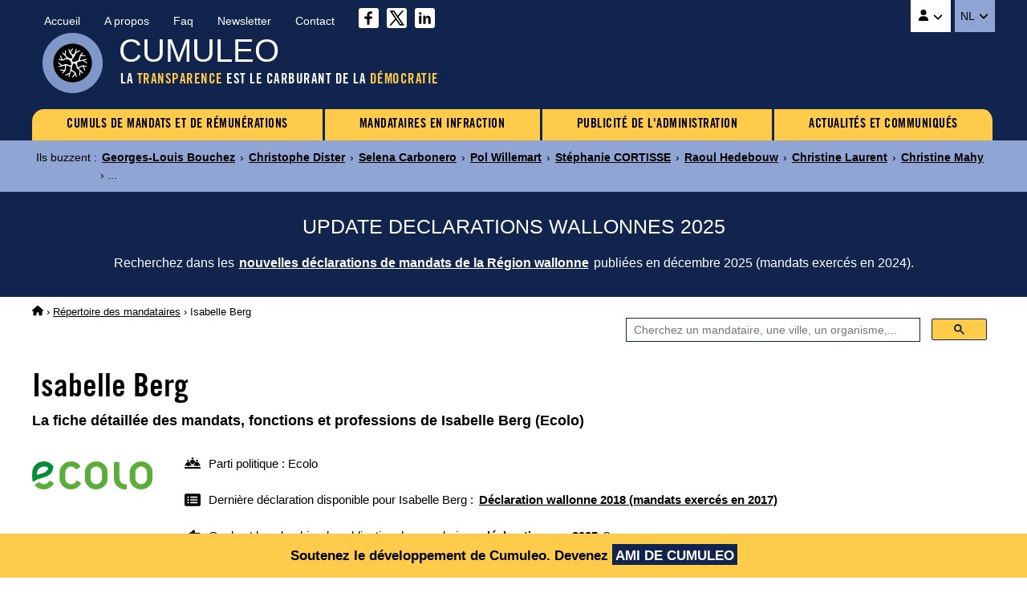

--- FILE ---
content_type: text/html
request_url: https://www.cumuleo.be/mandataire/8838-isabelle-berg.php
body_size: 5801
content:

<!DOCTYPE html><html lang="fr" prefix="og: http://ogp.me/ns#"><head><meta charset="UTF-8"><meta name="viewport" content="width=device-width, initial-scale=1.0"><link href="https://fonts.cdnfonts.com/css/trade-gothic-lt-std?styles=16688" rel="stylesheet">
<link href="https://www.cumuleo.be/include/2025-05.css" rel="stylesheet">
<script src="https://code.jquery.com/jquery-3.7.1.min.js" integrity="sha256-/JqT3SQfawRcv/BIHPThkBvs0OEvtFFmqPF/lYI/Cxo=" crossorigin="anonymous"></script>
<script src="https://consent.cookiefirst.com/sites/cumuleo.be-ca38b735-c541-4428-a320-b3980ad0a1cd/consent.js"></script>

<!-- Google tag (gtag.js) -->
<script data-cookiefirst-category="advertising" async src="https://www.googletagmanager.com/gtag/js?id=G-TLS26T6XX9"></script>
<script data-cookiefirst-category="advertising">
  window.dataLayer = window.dataLayer || [];
  function gtag(){dataLayer.push(arguments);}
  gtag('js', new Date());
  gtag('config', 'G-TLS26T6XX9'), { 'anonymize_ip': true };
</script>

<link rel="icon" type="image/png" href="https://www.cumuleo.be/favicon-48x48.png" sizes="48x48">
<link rel="icon" type="image/svg+xml" href="https://www.cumuleo.be/favicon.svg">
<link rel="shortcut icon" href="https://www.cumuleo.be/favicon.ico">
<link rel="apple-touch-icon" sizes="180x180" href="https://www.cumuleo.be/apple-touch-icon.png">
<meta name="apple-mobile-web-app-title" content="Cumuleo">
<link rel="manifest" href="https://www.cumuleo.be/site.webmanifest"><title>Isabelle Berg (Ecolo) &bull; Tous ses mandats, fonctions et professions</title><meta name="description" content="Accédez aux détails des mandats, fonctions et professions exercés par Isabelle Berg (Ecolo)">
<link rel="canonical" href="https://www.cumuleo.be/mandataire/8838-isabelle-berg.php">
<link rel="alternate" hreflang="fr" href="https://www.cumuleo.be/mandataire/8838-isabelle-berg.php">
<link rel="alternate" hreflang="nl" href="https://www.cumuleo.be/nl/mandataris/8838-isabelle-berg.php">

<meta name="twitter:card" content="summary">
<meta name="twitter:site" content="@cumuleo">
<meta property="og:type" content="website">
<meta property="og:title" content="Isabelle Berg (Ecolo) => Tous ses mandats, fonctions et professions">
<meta property="og:description" content="Accédez aux détails des mandats, fonctions et professions exercés par Isabelle Berg (Ecolo)">
<meta property="og:url" content="https://www.cumuleo.be/mandataire/8838-isabelle-berg.php">
<meta property="og:image" content="https://www.cumuleo.be/img/cumuleo-JSON-fr.gif">
<meta property="og:site_name" content="Cumuleo">

<script type="application/ld+json"> { "@context": "https://schema.org", "@type": "BreadcrumbList", "itemListElement": [
  { "@type": "ListItem", "position": 1, "name": "Cumuleo", "item": "https://www.cumuleo.be/" },
  { "@type": "ListItem", "position": 2, "name": "Répertoires des mandataires", "item": "https://www.cumuleo.be/recherche/" },
  { "@type": "ListItem", "position": 3, "name": "Isabelle Berg", "item": "https://www.cumuleo.be/mandataire/8838-isabelle-berg.php" }
  ]} </script>

<script type="application/ld+json"> { "@context": "http://schema.org", "@type": "Person",
	"familyName": "Berg", "givenName": "Isabelle", "affiliation": "Ecolo", "memberOf": "Ecolo" } </script>  
</head><body>

<div class="topcontainer"><div class="topcontainercontenu"><div id="navsec"><div id="navsec-content"><div><a href="https://www.cumuleo.be/" class="navseclink">Accueil</a></div><div><a href="https://www.cumuleo.be/a-propos.php" class="navseclink">A propos</a></div>
<div><a href="https://www.cumuleo.be/faq.php" class="navseclink">Faq</a></div><div><a href="https://www.cumuleo.be/newsletter.php" class="navseclink">Newsletter</a></div><div><a href="https://www.cumuleo.be/contact.php" class="navseclink">Contact</a></div>
<div class="mediassociaux"><a href="https://www.facebook.com/cumuleo/" title="Cumuleo sur Facebook" target="_blank"><img src="https://www.cumuleo.be/img/facebook.svg" class="iconefacebook" alt=""></a><a href="https://x.com/cumuleo" title="Cumuleo sur X" target="_blank"><img src="https://www.cumuleo.be/img/twitter-x.svg" class="iconetwitter" alt=""></a><a href="https://www.linkedin.com/company/cumuleo/" title="Cumuleo sur LinkedIn" target="_blank"><img src="https://www.cumuleo.be/img/linkedin.svg" class="iconelinkedin" alt=""></a></div></div></div>

<div id="navcompte"><button class="navcomptedeplierlien" title="Compte Cumuleo"><img src="https://www.cumuleo.be/img/user-solid.svg" class="iconeuser" alt=""> <img src="https://www.cumuleo.be/img/angle-down-solid.svg" id="toggle-iconnavcompte" alt=""></button>
<div id="navcompte1" class="navcompte1"><a href="https://www.cumuleo.be/compte/register.php">Créez un compte Cumuleo</a>
                                                  <a href="https://www.cumuleo.be/compte/login.php">Connectez-vous à votre compte Cumuleo</a></div> </div>
<div class="choixlangue"><button class="choixlanguedeplierlien">NL <img src="https://www.cumuleo.be/img/angle-down-solid.svg" id="toggle-iconchoixlangue" alt=""></button><div id="choixlangue1" class="choixlangue1"><a href="https://www.cumuleo.be/nl/mandataris/8838-isabelle-berg.php">Isabelle Berg</a></div></div>

<div class="logo"><img src="https://www.cumuleo.be/img/logo-2024.png" alt="Logo de Cumuleo"></div>
<div class="brand">CUMULEO</div>
<div class="slogan">LA <em>TRANSPARENCE</em> EST LE CARBURANT DE LA <em>DÉMOCRATIE</em></div>

<div id="hamburger"><div id="hamburger-content"><nav class="navbar" >
<div class="dropdown"><a href="https://www.cumuleo.be/cumul-mandats/" class="navbarlink navbarlinkfirst">CUMULS DE MANDATS ET DE RÉMUNÉRATIONS</a>
  <div class="dropdown-content">
      <a href="https://www.cumuleo.be/cumul-mandats/mandats.php" class="dropdowncontentlink">Cumuls de mandats</a>
      <a href="https://www.cumuleo.be/cumul-mandats/remunerations.php" class="dropdowncontentlink">Cumuls de rémunérations</a>
  </div></div>
<div class="dropdown"><a href="https://www.cumuleo.be/mandataire-en-defaut/" class="navbarlink">MANDATAIRES EN INFRACTION</a>
  <div class="dropdown-content">
      <a href="https://www.cumuleo.be/mandataire-en-defaut/mandats.php" class="dropdowncontentlink">Infraction de déclarations de mandats</a>
      <a href="https://www.cumuleo.be/mandataire-en-defaut/patrimoine.php" class="dropdowncontentlink">Infraction de déclarations de patrimoine</a>
      <a href="https://www.cumuleo.be/mandataire-en-defaut/classement-des-mandataires-en-defaut.php" class="dropdowncontentlink">Classement des mandataires en infraction</a>
  </div></div>
<div class="dropdown"><a href="https://www.cumuleo.be/foi/" class="navbarlink">PUBLICITÉ DE L'ADMINISTRATION</a><div class="dropdown-content dropdownvide"></div></div>
 
<div class="dropdown"><a href="https://www.cumuleo.be/actualites/" class="navbarlink navbarlinklast">ACTUALITÉS ET COMMUNIQUÉS</a><div class="dropdown-content dropdownvide"></div></div>
</nav></div><!-- Fin hamburger-content -->
<button id="hamburger-button"><img src="https://www.cumuleo.be/img/bars-solid.svg" class="iconemenu" alt=""> <span>Menu</span></button>
<div id="hamburger-sidebar"><div id="hamburger-sidebar-close"><img src="https://www.cumuleo.be/img/xmark-solid.svg" id="hamburger-buttonclose" class="iconemenuclose" alt=""></div><div id="hamburger-sidebar-compte"></div><div id="hamburger-sidebar-header"></div><div id="hamburger-sidebar-body"></div></div><div id="hamburger-overlay"></div>
</div><!-- Fin hamburger -->

</div><!-- Fin topcontainercontenu -->
</div><!-- Fin topcontainer -->

<div class="buzz"><div class="buzzcontenu"><div class="buzzgrid">
<div class="buzztitre">Ils buzzent<span>&nbsp;:&nbsp;</span></div>
<div class="buzzdeplier"><span class="buzzdeplierlien"><img src="https://www.cumuleo.be/img/circle-chevron-down-solid.svg" id="toggle-iconbuzz" class="iconenewstopbuzz" alt=""></span></div>
<div id="buzz1" class="buzz1">
<a href="https://www.cumuleo.be/mandataire/12857-georges-louis-bouchez.php" class="buzzcontenulien" target="_top">Georges-Louis Bouchez</a> &rsaquo; <a href="https://www.cumuleo.be/mandataire/6431-christophe-dister.php" class="buzzcontenulien" target="_top">Christophe Dister</a> &rsaquo; <a href="https://www.cumuleo.be/mandataire/34222-selena-carbonero.php" class="buzzcontenulien" target="_top">Selena Carbonero</a> &rsaquo; <a href="https://www.cumuleo.be/mandataire/9534-pol-willemart.php" class="buzzcontenulien" target="_top">Pol Willemart</a> &rsaquo; <a href="https://www.cumuleo.be/mandataire/23560-stephanie-cortisse.php" class="buzzcontenulien" target="_top">Stéphanie CORTISSE</a> &rsaquo; <a href="https://www.cumuleo.be/mandataire/15773-raoul-hedebouw.php" class="buzzcontenulien" target="_top">Raoul Hedebouw</a> &rsaquo; <a href="https://www.cumuleo.be/mandataire/13179-christine-laurent.php" class="buzzcontenulien" target="_top">Christine Laurent</a> &rsaquo; <a href="https://www.cumuleo.be/mandataire/35931-christine-mahy.php" class="buzzcontenulien" target="_top">Christine Mahy</a> &rsaquo; ...</div>
</div></div></div><div class="newstop"><div class="newstopcontenu"><div class="newstopgrid">
<div class="newstoptitre">UPDATE DECLARATIONS WALLONNES 2025</div>
<div class="newstopdeplier"><span class="newstopdeplierlien"><img src="https://www.cumuleo.be/img/circle-chevron-down-solid.svg" id="toggle-iconnewstop" class="iconenewstopbuzz" alt=""></span></div>
<div id="newstop1" class="newstop1"><p>Recherchez dans les <a href="https://www.cumuleo.be/mandats/update-declaration-wallonie.php" class="newstopcontenulien">nouvelles déclarations de mandats de la Région wallonne</a> publiées en décembre 2025 (mandats exercés en 2024).</p>
</div></div></div></div>

<!--<div class="newstop"><div class="newstopcontenu"><div class="newstopgrid">
<div class="newstoptitre">TRANSPARENCE AU FÉDÉRAL : La loi votée en 2024 ne fonctionne pas&nbsp;!</div>
<div class="newstopdeplier"><span class="newstopdeplierlien"><img src="https://www.cumuleo.be/img/circle-chevron-down-solid.svg" id="toggle-iconnewstop" class="iconenewstopbuzz" alt=""></span></div>
<div id="newstop1" class="newstop1"><p>La preuve par l'exemple avec le refus de transparence de la Zone de police Vesdre : <a href="https://www.cumuleo.be/actualites/14-02-2025.php" class="newstopcontenulien">Plus d'informations sur ce dossier</a></p>
</div></div></div></div>--><div class="ariane"><div class="arianecontenu"><a href="https://www.cumuleo.be/" title="Accueil"><img src="https://www.cumuleo.be/img/house-solid.svg" class="iconehome" alt="Accueil Cumuleo"></a> &rsaquo; <a href="https://www.cumuleo.be/recherche/">Répertoire des mandataires</a> <span>&rsaquo; Isabelle Berg</span></div></div>
<div id="search" class="search"><div class="searchcontenu"><div class="searchcontenulimitebox">
<script> (function() { var cx = '05b91457167b8334a'; var gcse = document.createElement('script'); gcse.type = 'text/javascript'; gcse.async = true; gcse.src = 'https://cse.google.com/cse.js?cx=' + cx; var s = document.getElementsByTagName('script')[0]; s.parentNode.insertBefore(gcse, s); })();
window.onload = function(){ document.getElementById('gsc-i-id1').placeholder = 'Cherchez un mandataire, une ville, un organisme,...'; }; </script>
<script async src="https://cse.google.com/cse.js?cx=05b91457167b8334a"></script><div class="searchcontainer"><div class="gcse-searchbox-only"></div></div></div></div></div>
<button onclick="topFunction()" id="myBtn" title="Go to top">&nbsp;</button>
    
<article>

<h1 class="titre1">Isabelle Berg</h1><h2 class="titre2">La fiche d&eacute;taill&eacute;e des mandats, fonctions et professions de Isabelle Berg (Ecolo) </h2><div class="infosmandataire"><div class="infosmandatairelogoparti"><img src="https://www.cumuleo.be/img/logo-top-ecolo.webp" alt="Ecolo"></div><div class="infosmandataireinfos"><div class="infosmandataireparti"><img src="https://www.cumuleo.be/img/people-line-solid.svg" class="iconepeopleline" alt=""> <span>Parti politique&nbsp;: Ecolo<b></b></span></div><div class="infosmandatairelastdeclaration"><img src="https://www.cumuleo.be/img/rectangle-list-solid.svg" class="iconerectanglelist" alt=""> <span>Dernière déclaration disponible pour Isabelle Berg&nbsp;: <a href="#mandatswallonie2017"><b>Déclaration wallonne 2018 (mandats exercés en 2017)</b></a></span></div><div class="infosmandatairenextdeclaration"><img src="https://www.cumuleo.be/img/hand-point-right-solid.svg" class="iconerectanglelist" alt=""> <span>Quel est le calendrier de publication des prochaines <a href="https://www.cumuleo.be/prochaines-declarations.php"><b>déclarations en 2025</b></a>&nbsp;?</span></div></div></div><div class="descendredanslapage"><img src="https://www.cumuleo.be/img/arrow-down-wide-short-solid.svg" class="iconedescendreliste" alt=""> <span>Descendre directement aux <a href="#mandats2017"><b>Mandats 2017</b></a> <a href="#mandats2016"><b>Mandats 2016</b></a> <a href="#mandats2007"><b>Mandats 2007</b></a> <a href="#mandats2006"><b>Mandats 2006</b></a> <a href="#mandats2005"><b>Mandats 2005</b></a> <a href="#mandats2004"><b>Mandats 2004</b></a> </span></div><div class="newscorps">
<div class="newscorpscontenu"><div class="newscorpstitre">ECOLO vote CONTRE la Transparence&nbsp;!</div><p><a href="https://www.cumuleo.be/vote-cada-federale.php?p=ecolo" class="newscorpslien">Plus d'informations</a></p></div></div><div class="social-share-buttons"><p>Partagez sur&nbsp;</p>
<a href="#" class="share-btn facebook share" onclick="shareOnFacebook(); return false;"><img src="https://www.cumuleo.be/img/sharefacebook.svg" class="iconesharefacebook" alt=""> <span>Facebook</span></a>
<a href="#" class="share-btn twitter share" onclick="shareOnTwitter(); return false;"><img src="https://www.cumuleo.be/img/sharex.svg" class="iconesharex" alt=""> <span>X (ex-Twitter)</span></a>
<a href="#" class="share-btn linkedin share" onclick="shareOnLinkedIn(); return false;"><img src="https://www.cumuleo.be/img/sharelinkedin.svg" class="iconesharelinkedin" alt=""> <span>LinkedIn</span></a>
<a href="#" class="share-btn whatsapp share" onclick="shareOnWhatsApp(); return false;"><img src="https://www.cumuleo.be/img/sharewhatsapp.svg" class="iconesharewhatsapp" alt=""> <span>WhatsApp</span></a>
<a href="#" class="share-btn email share" onclick="shareByEmail(); return false;"><img src="https://www.cumuleo.be/img/shareemail.svg" class="iconeshareemail" alt=""> <span>Email</span></a>
</div><span id="mandats2026"></span><span id="mandats2025"></span><span id="mandats2024"></span><span id="mandats2023"></span><span id="defautcc2023"></span><span id="mandats2022"></span><span id="defautcc2022"></span><span id="mandats2021"></span><span id="defautcc2021"></span><span id="mandats2020"></span><span id="defautcc2020"></span><span id="mandats2019"></span><span id="defautcc2019"></span><span id="mandats2018"></span><span id="defautcc2018"></span><span id="mandats2017"></span><span id="defautcc2017"></span><div class="declarationsmandats" id="mandatswallonie2017"><div class="declarationsmandatsannee">2017</div>
<div class="declarationsmandatsdetails"><p>Les mandats, fonctions et professions exercés par Isabelle Berg en 2017</p>
<p><u>Source</u>&nbsp;: Cumuleo&nbsp;&rsaquo; D&eacute;claration wallonne de mandats publi&eacute;e en d&eacute;cembre 2018</p></div>
<div class="declarationsmandatsimg"><img src="https://www.cumuleo.be/img/declaration-wallonie.png" alt="Déclaration wallonne de mandats"></div></div>
<table class="tableauxmandats"><thead><tr><th>Fonction</th><th>Institution</th><th>Rémunération</th><th>Avantages</th></tr></thead><tbody><tr><td><b>Conseillère communale</b></td><td>Commune de Beyne-Heusay</td><td><b>508,6 <img src="https://www.cumuleo.be/img/euro-sign-solid.svg" class="iconeeuro" alt=""></b> <span class="inforemuneration">(pour la p&eacute;riode exerc&eacute;e)</span></td><td><img src="https://www.cumuleo.be/img/xmark-solid.svg" class="iconenonremunere" alt=""></td></tr></table><p class="notesoustableauxmandats">La d&eacute;claration wallonne de mandats ne pr&eacute;cise pas les dates de d&eacute;but et/ou de fin de l'exercice des mandats, fonctions et professions. Les mandats renseign&eacute;s ci-dessus peuvent donc avoir 
&eacute;t&eacute; exerc&eacute;s &agrave; des p&eacute;riodes diff&eacute;rentes de l'ann&eacute;e.</p><span id="mandats2016"></span><span id="defautcc2016"></span><div class="declarationsmandats" id="mandatswallonie2016"><div class="declarationsmandatsannee">2016</div>
<div class="declarationsmandatsdetails"><p>Les mandats, fonctions et professions exercés par Isabelle Berg en 2016</p>
<p><u>Source</u>&nbsp;: Cumuleo&nbsp;&rsaquo; D&eacute;claration wallonne de mandats publi&eacute;e en novembre 2018</p></div>
<div class="declarationsmandatsimg"><img src="https://www.cumuleo.be/img/declaration-wallonie.png" alt="Déclaration wallonne de mandats"></div></div>
<table class="tableauxmandats"><thead><tr><th>Fonction</th><th>Institution</th><th>Rémunération</th><th>Avantages</th><th>Type</th></tr></thead><tbody><tr><td><b>Conseillère communale</b></td><td>Commune de Beyne-Heusay</td><td><b>Rémunéré</b></td><td><img src="https://www.cumuleo.be/img/xmark-solid.svg" class="iconenonremunere" alt=""></td><td>Mandat originaire</td></tr><tr><td><b>Conseillère de police</b></td><td>Zone de police Beyne-Fléron-Soumagne</td><td><b>Rémunéré</b></td><td><img src="https://www.cumuleo.be/img/xmark-solid.svg" class="iconenonremunere" alt=""></td><td>Mandat d&eacute;riv&eacute;</td></tr></table><p class="notesoustableauxmandats">La d&eacute;claration wallonne de mandats ne pr&eacute;cise pas les dates de d&eacute;but et/ou de fin de l'exercice des mandats, fonctions et professions. Les mandats renseign&eacute;s ci-dessus peuvent donc avoir 
&eacute;t&eacute; exerc&eacute;s &agrave; des p&eacute;riodes diff&eacute;rentes de l'ann&eacute;e.</p><span id="mandats2015"></span><span id="defautcc2015"></span><span id="mandats2014"></span><span id="defautcc2014"></span><span id="mandats2013"></span><span id="defautcc2013"></span><span id="mandats2012"></span><span id="defautcc2012"></span><span id="mandats2011"></span><span id="defautcc2011"></span><span id="mandats2010"></span><span id="defautcc2010"></span><span id="mandats2009"></span><span id="defautcc2009"></span><span id="mandats2008"></span><span id="defautcc2008"></span><span id="mandats2007"></span><span id="defautcc2007"></span><div class="declarationsmandats" id="mandatscc2007"><div class="declarationsmandatsannee">2007</div>
<div class="declarationsmandatsdetails"><p>Les mandats, fonctions et professions exercés par Isabelle Berg en 2007</p>
<p><u>Source</u>&nbsp;: Cumuleo&nbsp;&rsaquo; D&eacute;claration f&eacute;d&eacute;rale de mandats publi&eacute;e en ao&ucirc;t 2008</p></div>
<div class="declarationsmandatsimg"><img src="https://www.cumuleo.be/img/declaration-federale.png" alt="Déclaration fédérale de mandats"></div></div><table class="tableauxmandats"><thead><tr><th>Fonction</th><th>Institution</th><th>Rémunération</th><th>Début</th><th>Fin</th></tr></thead><tbody><tr><td><b>Conseillère communale</b></td><td>Commune de Beyne-Heusay</td><td><b>Rémunéré</b></td><td>&nbsp;</td><td>&nbsp;</td></tr><tr><td><b>Administratrice</b></td><td>CHR CITADELLE</td><td><b>Rémunéré</b></td><td>&nbsp;</td><td class="nobr">29 juin 2007</td></tr><tr><td><b>Administratrice</b></td><td>Changement pour l'égalité, mouvement socio-pédagogique</td><td><img src="https://www.cumuleo.be/img/xmark-solid.svg" class="iconenonremunere" alt="Non rémunéré"></td><td>&nbsp;</td><td>&nbsp;</td></tr></tbody></table><p id="div2007" class="graphs" data-url="https://www.cumuleo.be/graphs/graph-2007.php?ident=8838" data-target="iframe2007"><img src="https://www.cumuleo.be/img/circle-chevron-down-graphs.svg" class="iconechevrongraphs" alt=""> 
<span>Voir les graphiques de l'évolution journalière des mandats exercés par Isabelle Berg en 2007</span></p>
<iframe id="iframe2007" class="iframemandats iframehidden" title="Evolution journalière des mandats de Isabelle Berg en 2007" rel="nofollow"></iframe><span id="mandats2006"></span><span id="defautcc2006"></span><div class="declarationsmandats" id="mandatscc2006"><div class="declarationsmandatsannee">2006</div>
<div class="declarationsmandatsdetails"><p>Les mandats, fonctions et professions exercés par Isabelle Berg en 2006</p>
<p><u>Source</u>&nbsp;: Cumuleo&nbsp;&rsaquo; D&eacute;claration f&eacute;d&eacute;rale de mandats publi&eacute;e en ao&ucirc;t 2007</p></div>
<div class="declarationsmandatsimg"><img src="https://www.cumuleo.be/img/declaration-federale.png" alt="Déclaration fédérale de mandats"></div></div><table class="tableauxmandats"><thead><tr><th>Fonction</th><th>Institution</th><th>Rémunération</th><th>Début</th><th>Fin</th></tr></thead><tbody><tr><td><b>Conseillère communale</b></td><td>Commune de Beyne-Heusay</td><td><b>Rémunéré</b></td><td>&nbsp;</td><td>&nbsp;</td></tr><tr><td><b>Administratrice</b></td><td>CHR CITADELLE</td><td><b>Rémunéré</b></td><td>&nbsp;</td><td>&nbsp;</td></tr><tr><td><b>Administratrice</b></td><td>Changement pour l'égalité, mouvement socio-pédagogique</td><td><img src="https://www.cumuleo.be/img/xmark-solid.svg" class="iconenonremunere" alt="Non rémunéré"></td><td class="nobr">25 octobre 2006</td><td>&nbsp;</td></tr></tbody></table><p id="div2006" class="graphs" data-url="https://www.cumuleo.be/graphs/graph-2006.php?ident=8838" data-target="iframe2006"><img src="https://www.cumuleo.be/img/circle-chevron-down-graphs.svg" class="iconechevrongraphs" alt=""> 
<span>Voir les graphiques de l'évolution journalière des mandats exercés par Isabelle Berg en 2006</span></p>
<iframe id="iframe2006" class="iframemandats iframehidden" title="Evolution journalière des mandats de Isabelle Berg en 2006" rel="nofollow"></iframe><span id="mandats2005"></span><span id="defautcc2005"></span><div class="declarationsmandats" id="mandatscc2005"><div class="declarationsmandatsannee">2005</div>
<div class="declarationsmandatsdetails"><p>Les mandats, fonctions et professions exercés par Isabelle Berg en 2005</p>
<p><u>Source</u>&nbsp;: Cumuleo&nbsp;&rsaquo; D&eacute;claration f&eacute;d&eacute;rale de mandats publi&eacute;e en ao&ucirc;t 2006</p></div>
<div class="declarationsmandatsimg"><img src="https://www.cumuleo.be/img/declaration-federale.png" alt="Déclaration fédérale de mandats"></div></div><table class="tableauxmandats"><thead><tr><th>Fonction</th><th>Institution</th><th>Rémunération</th><th>Début</th><th>Fin</th></tr></thead><tbody><tr><td><b>Conseillère communale</b></td><td>Commune de Beyne-Heusay</td><td><b>Rémunéré</b></td><td>&nbsp;</td><td>&nbsp;</td></tr><tr><td><b>Administratrice</b></td><td>CHR CITADELLE</td><td><b>Rémunéré</b></td><td>&nbsp;</td><td>&nbsp;</td></tr></tbody></table><p id="div2005" class="graphs" data-url="https://www.cumuleo.be/graphs/graph-2005.php?ident=8838" data-target="iframe2005"><img src="https://www.cumuleo.be/img/circle-chevron-down-graphs.svg" class="iconechevrongraphs" alt=""> 
<span>Voir les graphiques de l'évolution journalière des mandats exercés par Isabelle Berg en 2005</span></p>
<iframe id="iframe2005" class="iframemandats iframehidden" title="Evolution journalière des mandats de Isabelle Berg en 2005" rel="nofollow"></iframe><span id="mandats2004"></span><span id="defautcc2004"></span><div class="declarationsmandats" id="mandatscc2004"><div class="declarationsmandatsannee">2004</div>
<div class="declarationsmandatsdetails"><p>Les mandats, fonctions et professions exercés par Isabelle Berg en 2004</p>
<p><u>Source</u>&nbsp;: Cumuleo&nbsp;&rsaquo; D&eacute;claration f&eacute;d&eacute;rale de mandats publi&eacute;e en ao&ucirc;t 2005</p></div>
<div class="declarationsmandatsimg"><img src="https://www.cumuleo.be/img/declaration-federale.png" alt="Déclaration fédérale de mandats"></div></div><table class="tableauxmandats"><thead><tr><th>Fonction</th><th>Institution</th><th>Rémunération</th><th>Début</th><th>Fin</th></tr></thead><tbody><tr><td><b>Conseillère communale</b></td><td>Commune de Beyne-Heusay</td><td><b>Rémunéré</b></td><td class="nobr">29 novembre 2004</td><td>&nbsp;</td></tr><tr><td><b>Administratrice</b></td><td>Centre hospitalier régional de la Citadelle</td><td><b>Rémunéré</b></td><td class="nobr">29 novembre 2004</td><td>&nbsp;</td></tr><tr><td><b>Enseignante</b></td><td><b>-</b></td><td><b>Rémunéré</b></td><td>&nbsp;</td><td>&nbsp;</td></tr></tbody></table><p id="div2004" class="graphs" data-url="https://www.cumuleo.be/graphs/graph-2004.php?ident=8838" data-target="iframe2004"><img src="https://www.cumuleo.be/img/circle-chevron-down-graphs.svg" class="iconechevrongraphs" alt=""> 
<span>Voir les graphiques de l'évolution journalière des mandats exercés par Isabelle Berg en 2004</span></p>
<iframe id="iframe2004" class="iframemandats iframehidden" title="Evolution journalière des mandats de Isabelle Berg en 2004" rel="nofollow"></iframe><p>Pour les déclarations fédérales des années 2004 à 2008 et pour l'année 2013, les dates de début et de fin de mandats ne sont renseignées que si elles sont différentes du 1er janvier et du 31 décembre.</p>  

<br><p>Vous souhaitez r&eacute;agir par rapport aux informations publi&eacute;es sur cette page&nbsp;? Envoyez-moi un <a href="https://www.cumuleo.be/contact.php" class="liensdanstexte">message</a></p>

</article>
<div class="bottom"><div class="bottomcontenu"><div class="bottomcontenuinfos">Ce site n'est pas une publication officielle | <a href="https://www.cumuleo.be/cgu-cookies-donnees.php" class="bottomcontenulien">Conditions d'utilisation | Politique de confidentialité | Cookies | Copyright</a> | <a href="https://www.cumuleo.be/guide.php" class="bottomcontenulien">Plan du site</a> | &copy;&nbsp;Cumuleo&nbsp;&trade; | Tous droits réservés</div>
<div class="bottomcontenuboip">Le contenu du présent site est protégé par la législation belge et internationale sur le droit d'auteur et sur le droit des bases de données.<br>Ce site a fait l'objet de dépôts auprès du BOIP (Officie Benelux de la Propriété Intellectuelle).</div></div></div>
<div class="bandeaucompte"><div class="bandeaucomptecontenu"><p>Soutenez le développement de Cumuleo. <span>Devenez <a href="https://www.cumuleo.be/compte/register.php">AMI DE CUMULEO</a></span></p></div></div><script> window.shareData = { title: 'Isabelle Berg (Ecolo) => Tous ses mandats, fonctions et professions', description: 'Accédez aux détails des mandats, fonctions et professions exercés par Isabelle Berg (Ecolo)' }; </script>
<script src="https://www.cumuleo.be/include/javascript.js"></script></body></html>
